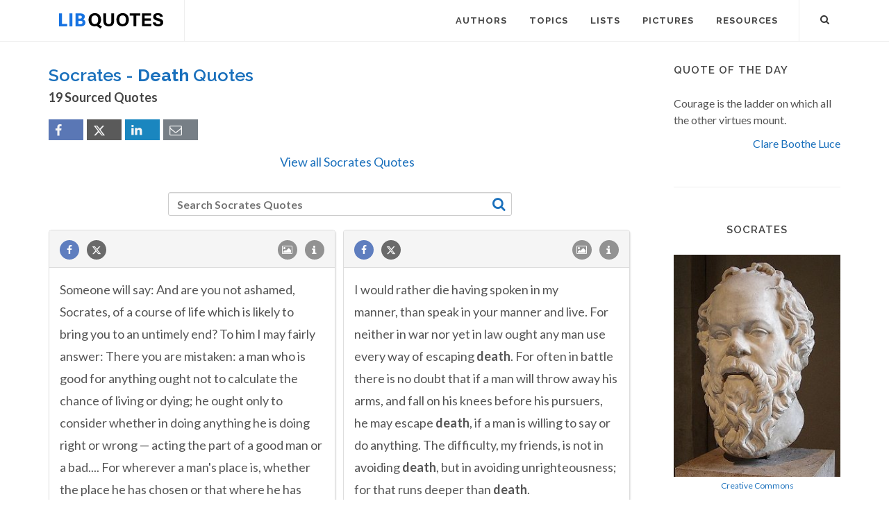

--- FILE ---
content_type: text/html; charset=UTF-8
request_url: https://libquotes.com/socrates/quotes/death
body_size: 13098
content:
<!DOCTYPE html>
<html lang="en">
<head>
<meta http-equiv="content-type" content="text/html; charset=utf-8">

<title>Socrates Quotes about Death - Lib Quotes</title>
  
<meta name="description" content="Collection of sourced quotations by Socrates on death. Discover popular and famous death quotes by Socrates.">

<link rel="stylesheet" href="/css/libq_v2.98.css">

<meta name="viewport" content="width=device-width, initial-scale=1">

<meta property="og:title" content="Socrates Quotes about death">
<meta property="og:type" content="article">
<meta property="og:description" content="Collection of sourced quotations by Socrates on death. Discover popular and famous death quotes by Socrates.">
<meta property="og:url" content="https://libquotes.com/socrates/quotes/death"> 
<meta property="og:site_name" content="Lib Quotes">
<meta property="og:image" content="https://libquotes.com/pics/socrates.jpg">

<meta property="og:image:type" content="image/jpeg">
<meta property="og:image:width" content="1200">
<meta property="og:image:height" content="630">
	
<meta name="twitter:card" content="summary_large_image">
<meta name="twitter:site" content="@LibQ_Official">
<meta name="twitter:creator" content="@LibQ_Official">
<meta name="twitter:title" content="Socrates Quotes about death">
<meta name="twitter:description" content="Collection of sourced quotations by Socrates on death. Discover popular and famous death quotes by Socrates.">
<meta name="twitter:image" content="https://libquotes.com/pics/socrates.jpg">


<meta property="fb:app_id" content="1800133053599594">

<link rel="apple-touch-icon" sizes="180x180" href="/apple-touch-icon.png">
<link rel="icon" type="image/png" href="/favicon-32x32.png" sizes="32x32">
<link rel="icon" type="image/png" href="/favicon-16x16.png" sizes="16x16">
<link rel="manifest" href="/manifest.json">
<link rel="mask-icon" href="/safari-pinned-tab.svg" color="#5bbad5">
<meta name="apple-mobile-web-app-title" content="Lib Quotes">
<meta name="application-name" content="Lib Quotes">
<meta name="theme-color" content="#ffffff">

<meta name="p:domain_verify" content="454be6856bb8bf8c006a7ab658751059">

<script async src="https://www.googletagmanager.com/gtag/js?id=G-QBGPE65SJL"></script>
<script>
  window.dataLayer = window.dataLayer || [];
  function gtag(){dataLayer.push(arguments);}
  gtag('js', new Date());

  gtag('config', 'G-QBGPE65SJL');
</script>

<script async src="https://pagead2.googlesyndication.com/pagead/js/adsbygoogle.js?client=ca-pub-6631402814758980" crossorigin="anonymous"></script>
<link rel="canonical" href="https://libquotes.com/socrates/quotes/death">
</head>

<body class="stretched sticky-responsive-menu">

<div id="wrapper" class="clearfix">
<header id="header" class="full-header static-sticky">
<div id="header-wrap">
<div class="container clearfix">
<div id="logo">
<a href="/" class="standard-logo"><img src="/img/libq_v5.svg" width="150" height="22" alt="Lib Quotes" ></a>
</div>
<nav id="primary-menu">			
<div id="primary-menu-trigger"><i class="icon-reorder"></i></div>
<ul>
<li><a href="/authors"><div>Authors</div></a></li>
<li><a href="/topics"><div>Topics</div></a></li>
<li><a href="/lists"><div>Lists</div></a></li>
<li><a href="/picture-quotes"><div>Pictures</div></a></li>
<li><a href="/resources"><div>Resources</div></a></li>
							
<li class="atmi"><a href="javascript:void(0);" id="atmia"><div class="aatm"><i class="icon-info amii"></i>More about Socrates</div></a></li>
</ul>

<div id="top-search">
<a id="top-search-trigger" role="button"><i class="icon-search3"></i><i class="icon-cross"></i></a>
<form action="/search/" method="get">
	<input type="text" name="q" id="top-search-box" class="form-control" value="" placeholder="Type &amp; Hit Enter..">
</form>
</div>

</nav>

</div>

</div>

</header>

<section id="content">

<div class="content-wrap">

<div class="container clearfix">
<div class="postcontent nobottommargin clearfix">


						<div id="posts">
						
							
							<div class="entry clearfix">
								<div class="entry-title">
									
									<h1>Socrates - <strong>Death</strong> Quotes</h1><h4 class="lcl h4lm">19 Sourced Quotes</h4><div class="social_btns"><div class="fb_share"><a rel="nofollow" class="socialBtn square fb_button" role="button" data-url="https://libquotes.com/socrates/quotes/death"><i class="icon-facebook fa sb2"></i><span></span></a></div><div class="tweet_share"><a rel="nofollow" class="socialBtn square twitter_button" role="button" data-url="https://libquotes.com/socrates/quotes/death" data-text="Socrates+-+Sourced+Quotes"><i class="icon-twitter2 fa sb2"></i><span></span></a></div><div class="linkedin_share"><a rel="nofollow" class="socialBtn square linked_button" role="button" data-url="https://libquotes.com/socrates/quotes/death" data-title="Socrates+Quotes" data-summary="Socrates+Sourced+Quotes+-+https%3A%2F%2Flibquotes.com%2Fsocrates%2Fquotes%2Fdeath"><i class="icon-linkedin fa sb2"></i><span></span></a></div><div class="email_share"><a rel="nofollow" class="socialBtn square" href="mailto:?subject=Socrates+Quotes&body=Socrates+-+Sourced+Quotes+-+https%3A%2F%2Flibquotes.com%2Fsocrates%2Fquotes%2Fdeath"><i class="icon-email1 fa sb2"></i><span></span></a></div></div><div class="valq"><a href="/socrates">View all Socrates Quotes</a></div>									
									
								</div>
							
									
								<div class="entry-content">
								
																		
											<div class="dsauthor">
											<input type="text" name="q" id="search_author_tbox" class="form-control sauthor_tf" value="" placeholder="Search Socrates Quotes"><a rel="nofollow" id="search_author" href="javascript:void(0);"><i class="icon-search3 sauthor"></i></a>
											</div>
											
																			
								<div class="m_grid">
								
								<div class="panel panel-default"><div class="panel-heading"><a rel="nofollow" class="flleft fb_button" role="button" data-url="https://libquotes.com/socrates/quote/lby6w7n"><i class="i-small i-circled icon-facebook fb_round_share f14"></i></a><a rel="nofollow" class="flleft twitter_button" role="button" data-url="https://libquotes.com/socrates/quote/lby6w7n" data-text="Someone+will+say%3A+And+are+you+not+ashamed%2C+Socrates%2C+of+a+course+of+life+which+is+likely+to+bring+you+to+an+untimely+end%3F+To+him+I+may+fairly+answer%3A+There+you+are+mistaken%3A+a+man+who+is+good+for+anything+ought+not+to+calculate+the+chance+of+living+or+dy..."><i class="i-small i-circled icon-twitter2 twitter_round_share f14"></i></a><ul class="infobtn"><li class="dropdown infobtn"><span class="dropdown-toggle" data-toggle="dropdown" role="menu" aria-expanded="false"><i class="i-small i-circled icon-info nrm f14"></i></span><ul class="dropdown-menu" role="menu"><li><a rel="nofollow" id="srcbtn_lby6w7n" class="qsrcbtn" role="button" data-toggle="modal" data-target=".mdbox" data-remote="false">Source</a></li><li class="divider"></li><li><a rel="nofollow" id="repb_lby6w7n" class="report_btn" role="button" data-toggle="modal" data-target=".mdbox" data-remote="false">Report...</a></li></ul></li></ul><a class="flright" href="/socrates/quote/lby6w7n"><i class="i-small i-circled icon-image f14"></i></a></div><div class="panel-body"><a href="/socrates/quote/lby6w7n" class="quote_link" ><span class="quote_span">Someone will say: And are you not ashamed, Socrates, of a course of life which is likely to bring you to an untimely end? To him I may fairly answer: There you are mistaken: a man who is good for anything ought not to calculate the chance of living or dying; he ought only to consider whether in doing anything he is doing right or wrong — acting the part of a good man or a bad.... For wherever a man's place is, whether the place he has chosen or that where he has been placed by a commander. there he ought to remain in the hour of danger; he should not think of death or of anything, but of disgrace.</span></a><br><br><div><span class="fda">Socrates</span></div></div></div><div class="panel panel-default"><div class="panel-heading"><a rel="nofollow" class="flleft fb_button" role="button" data-url="https://libquotes.com/socrates/quote/lbn6d2i"><i class="i-small i-circled icon-facebook fb_round_share f14"></i></a><a rel="nofollow" class="flleft twitter_button" role="button" data-url="https://libquotes.com/socrates/quote/lbn6d2i" data-text="I+would+rather+die+having+spoken+in+my+manner%2C+than+speak+in+your+manner+and+live.+For+neither+in+war+nor+yet+in+law+ought+any+man+use+every+way+of+escaping+death.+For+often+in+battle+there+is+no+doubt+that+if+a+man+will+throw+away+his+arms%2C+and+fall+on+..."><i class="i-small i-circled icon-twitter2 twitter_round_share f14"></i></a><ul class="infobtn"><li class="dropdown infobtn"><span class="dropdown-toggle" data-toggle="dropdown" role="menu" aria-expanded="false"><i class="i-small i-circled icon-info nrm f14"></i></span><ul class="dropdown-menu" role="menu"><li><a rel="nofollow" id="srcbtn_lbn6d2i" class="qsrcbtn" role="button" data-toggle="modal" data-target=".mdbox" data-remote="false">Source</a></li><li class="divider"></li><li><a rel="nofollow" id="repb_lbn6d2i" class="report_btn" role="button" data-toggle="modal" data-target=".mdbox" data-remote="false">Report...</a></li></ul></li></ul><a class="flright" href="/socrates/quote/lbn6d2i"><i class="i-small i-circled icon-image f14"></i></a></div><div class="panel-body"><a href="/socrates/quote/lbn6d2i" class="quote_link" ><span class="quote_span">I would rather die having spoken in my manner, than speak in your manner and live. For neither in war nor yet in law ought any man use every way of escaping death. For often in battle there is no doubt that if a man will throw away his arms, and fall on his knees before his pursuers, he may escape death, if a man is willing to say or do anything. The difficulty, my friends, is not in avoiding death, but in avoiding unrighteousness; for that runs deeper than death.</span></a><br><br><div><span class="fda">Socrates</span></div></div></div><div class="panel panel-default"><div class="panel-heading"><a rel="nofollow" class="flleft fb_button" role="button" data-url="https://libquotes.com/socrates/quote/lbi1g5y"><i class="i-small i-circled icon-facebook fb_round_share f14"></i></a><a rel="nofollow" class="flleft twitter_button" role="button" data-url="https://libquotes.com/socrates/quote/lbi1g5y" data-text="And+when+you+see+a+man+who+is+repining+at+the+approach+of+death%2C+is+not+his+reluctance+a+sufficient+proof+that+he+is+not+a+lover+of+wisdom%2C+but+a+lover+of+the+body%2C+and+probably+at+the+same+time+a+lover+of+either+money+or+power%2C+or+both%3F"><i class="i-small i-circled icon-twitter2 twitter_round_share f14"></i></a><ul class="infobtn"><li class="dropdown infobtn"><span class="dropdown-toggle" data-toggle="dropdown" role="menu" aria-expanded="false"><i class="i-small i-circled icon-info nrm f14"></i></span><ul class="dropdown-menu" role="menu"><li><a rel="nofollow" id="srcbtn_lbi1g5y" class="qsrcbtn" role="button" data-toggle="modal" data-target=".mdbox" data-remote="false">Source</a></li><li class="divider"></li><li><a rel="nofollow" id="repb_lbi1g5y" class="report_btn" role="button" data-toggle="modal" data-target=".mdbox" data-remote="false">Report...</a></li></ul></li></ul><a class="flright" href="/socrates/quote/lbi1g5y"><i class="i-small i-circled icon-image f14"></i></a></div><div class="panel-body"><a href="/socrates/quote/lbi1g5y" class="quote_link" ><span class="quote_span">And when you see a man who is repining at the approach of death, is not his reluctance a sufficient proof that he is not a lover of wisdom, but a lover of the body, and probably at the same time a lover of either money or power, or both?</span></a><br><br><div><span class="fda">Socrates</span></div></div></div><div class="panel panel-default"><div class="panel-heading"><a rel="nofollow" class="flleft fb_button" role="button" data-url="https://libquotes.com/socrates/quote/lbl7c0f"><i class="i-small i-circled icon-facebook fb_round_share f14"></i></a><a rel="nofollow" class="flleft twitter_button" role="button" data-url="https://libquotes.com/socrates/quote/lbl7c0f" data-text="To+fear+death%2C+my+friends%2C+is+only+to+think+ourselves+wise%2C+without+being+wise%3A+for+it+is+to+think+that+we+know+what+we+do+not+know."><i class="i-small i-circled icon-twitter2 twitter_round_share f14"></i></a><ul class="infobtn"><li class="dropdown infobtn"><span class="dropdown-toggle" data-toggle="dropdown" role="menu" aria-expanded="false"><i class="i-small i-circled icon-info nrm f14"></i></span><ul class="dropdown-menu" role="menu"><li><a rel="nofollow" id="srcbtn_lbl7c0f" class="qsrcbtn" role="button" data-toggle="modal" data-target=".mdbox" data-remote="false">Source</a></li><li class="divider"></li><li><a rel="nofollow" id="repb_lbl7c0f" class="report_btn" role="button" data-toggle="modal" data-target=".mdbox" data-remote="false">Report...</a></li></ul></li></ul><a class="flright" href="/socrates/quote/lbl7c0f"><i class="i-small i-circled icon-image f14"></i></a></div><div class="panel-body"><a href="/socrates/quote/lbl7c0f" class="quote_link" ><span class="quote_span">To fear death, my friends, is only to think ourselves wise, without being wise: for it is to think that we know what we do not know.</span></a><br><br><div><span class="fda">Socrates</span></div></div></div><div class="panel panel-default"><div class="panel-heading"><a rel="nofollow" class="flleft fb_button" role="button" data-url="https://libquotes.com/socrates/quote/lbb9e4x"><i class="i-small i-circled icon-facebook fb_round_share f14"></i></a><a rel="nofollow" class="flleft twitter_button" role="button" data-url="https://libquotes.com/socrates/quote/lbb9e4x" data-text="...+the+true+disciple+of+philosophy+is+likely+to+be+misunderstood+by+other+men%3B+they+do+not+perceive+that+he+is+ever+pursuing+death+and+dying%3B+and+if+this+is+true%2C+why%2C+having+had+the+desire+of+death+all+his+life+long%2C+should+he+repine+at+that+which+he+h..."><i class="i-small i-circled icon-twitter2 twitter_round_share f14"></i></a><ul class="infobtn"><li class="dropdown infobtn"><span class="dropdown-toggle" data-toggle="dropdown" role="menu" aria-expanded="false"><i class="i-small i-circled icon-info nrm f14"></i></span><ul class="dropdown-menu" role="menu"><li><a rel="nofollow" id="srcbtn_lbb9e4x" class="qsrcbtn" role="button" data-toggle="modal" data-target=".mdbox" data-remote="false">Source</a></li><li class="divider"></li><li><a rel="nofollow" id="repb_lbb9e4x" class="report_btn" role="button" data-toggle="modal" data-target=".mdbox" data-remote="false">Report...</a></li></ul></li></ul><a class="flright" href="/socrates/quote/lbb9e4x"><i class="i-small i-circled icon-image f14"></i></a></div><div class="panel-body"><a href="/socrates/quote/lbb9e4x" class="quote_link" ><span class="quote_span">... the true disciple of philosophy is likely to be misunderstood by other men; they do not perceive that he is ever pursuing death and dying; and if this is true, why, having had the desire of death all his life long, should he repine at that which he has always been pursuing and desiring?</span></a><br><br><div><span class="fda">Socrates</span></div></div></div><div class="panel panel-default"><div class="panel-heading"><a rel="nofollow" class="flleft fb_button" role="button" data-url="https://libquotes.com/socrates/quote/lbz6n5r"><i class="i-small i-circled icon-facebook fb_round_share f14"></i></a><a rel="nofollow" class="flleft twitter_button" role="button" data-url="https://libquotes.com/socrates/quote/lbz6n5r" data-text="If+death+had+only+been+the+end+of+all%2C+the+wicked+would+have+had+a+good+bargain+in+dying%2C+for+they+would+have+been+happily+quit+not+only+of+their+body%2C+but+of+their+own+evil+together+with+their+souls.+But+now%2C+as+the+soul+plainly+appears+to+be+immortal%2C+..."><i class="i-small i-circled icon-twitter2 twitter_round_share f14"></i></a><ul class="infobtn"><li class="dropdown infobtn"><span class="dropdown-toggle" data-toggle="dropdown" role="menu" aria-expanded="false"><i class="i-small i-circled icon-info nrm f14"></i></span><ul class="dropdown-menu" role="menu"><li><a rel="nofollow" id="srcbtn_lbz6n5r" class="qsrcbtn" role="button" data-toggle="modal" data-target=".mdbox" data-remote="false">Source</a></li><li class="divider"></li><li><a rel="nofollow" id="repb_lbz6n5r" class="report_btn" role="button" data-toggle="modal" data-target=".mdbox" data-remote="false">Report...</a></li></ul></li></ul><a class="flright" href="/socrates/quote/lbz6n5r"><i class="i-small i-circled icon-image f14"></i></a></div><div class="panel-body"><a href="/socrates/quote/lbz6n5r" class="quote_link" ><span class="quote_span">If death had only been the end of all, the wicked would have had a good bargain in dying, for they would have been happily quit not only of their body, but of their own evil together with their souls. But now, as the soul plainly appears to be immortal, there is no release or salvation from evil except the attainment of the highest virtue and wisdom. For the soul when on her progress to the world below takes nothing with her but nurture and education...</span></a><br><br><div><span class="fda">Socrates</span></div></div></div><div class="panel panel-default"><div class="panel-heading"><a rel="nofollow" class="flleft fb_button" role="button" data-url="https://libquotes.com/socrates/quote/lbq8u9a"><i class="i-small i-circled icon-facebook fb_round_share f14"></i></a><a rel="nofollow" class="flleft twitter_button" role="button" data-url="https://libquotes.com/socrates/quote/lbq8u9a" data-text="He+who+has+lived+as+a+true+philosopher+has+reason+to+be+of+good+cheer+when+he+is+about+to+die%2C+and+that+after+death+he+may+hope+to+receive+the+greatest+good+in+the+other+world."><i class="i-small i-circled icon-twitter2 twitter_round_share f14"></i></a><ul class="infobtn"><li class="dropdown infobtn"><span class="dropdown-toggle" data-toggle="dropdown" role="menu" aria-expanded="false"><i class="i-small i-circled icon-info nrm f14"></i></span><ul class="dropdown-menu" role="menu"><li><a rel="nofollow" id="srcbtn_lbq8u9a" class="qsrcbtn" role="button" data-toggle="modal" data-target=".mdbox" data-remote="false">Source</a></li><li class="divider"></li><li><a rel="nofollow" id="repb_lbq8u9a" class="report_btn" role="button" data-toggle="modal" data-target=".mdbox" data-remote="false">Report...</a></li></ul></li></ul><a class="flright" href="/socrates/quote/lbq8u9a"><i class="i-small i-circled icon-image f14"></i></a></div><div class="panel-body"><a href="/socrates/quote/lbq8u9a" class="quote_link" ><span class="quote_span">He who has lived as a true philosopher has reason to be of good cheer when he is about to die, and that after death he may hope to receive the greatest good in the other world.</span></a><br><br><div><span class="fda">Socrates</span></div></div></div><div class="panel panel-default"><div class="panel-heading"><a rel="nofollow" class="flleft fb_button" role="button" data-url="https://libquotes.com/socrates/quote/lbw7q7j"><i class="i-small i-circled icon-facebook fb_round_share f14"></i></a><a rel="nofollow" class="flleft twitter_button" role="button" data-url="https://libquotes.com/socrates/quote/lbw7q7j" data-text="...+do+not+courageous+men+endure+death+because+they+are+afraid+of+yet+greater+evils%3F...+Then+all+but+philosophers+are+courageous+only+from+fear%2C+and+because+they+are+afraid%3B+and+yet+that+a+man+should+be+courageous+from+fear%2C+and+because+he+is+a+coward%2C+i..."><i class="i-small i-circled icon-twitter2 twitter_round_share f14"></i></a><ul class="infobtn"><li class="dropdown infobtn"><span class="dropdown-toggle" data-toggle="dropdown" role="menu" aria-expanded="false"><i class="i-small i-circled icon-info nrm f14"></i></span><ul class="dropdown-menu" role="menu"><li><a rel="nofollow" id="srcbtn_lbw7q7j" class="qsrcbtn" role="button" data-toggle="modal" data-target=".mdbox" data-remote="false">Source</a></li><li class="divider"></li><li><a rel="nofollow" id="repb_lbw7q7j" class="report_btn" role="button" data-toggle="modal" data-target=".mdbox" data-remote="false">Report...</a></li></ul></li></ul><a class="flright" href="/socrates/quote/lbw7q7j"><i class="i-small i-circled icon-image f14"></i></a></div><div class="panel-body"><a href="/socrates/quote/lbw7q7j" class="quote_link" ><span class="quote_span">... do not courageous men endure death because they are afraid of yet greater evils?... Then all but philosophers are courageous only from fear, and because they are afraid; and yet that a man should be courageous from fear, and because he is a coward, is surely a strange thing.</span></a><br><br><div><span class="fda">Socrates</span></div></div></div><div class="panel panel-default"><div class="panel-heading"><a rel="nofollow" class="flleft fb_button" role="button" data-url="https://libquotes.com/socrates/quote/lbe9k4d"><i class="i-small i-circled icon-facebook fb_round_share f14"></i></a><a rel="nofollow" class="flleft twitter_button" role="button" data-url="https://libquotes.com/socrates/quote/lbe9k4d" data-text="...+we+admitted+that+everything+living+is+born+of+the+dead.+For+if+the+soul+existed+before+birth%2C+and+in+coming+to+life+and+being+born+can+be+born+only+from+death+and+dying%2C+must+she+not+after+death+continue+to+exist%2C+since+she+has+to+be+born+again%3F"><i class="i-small i-circled icon-twitter2 twitter_round_share f14"></i></a><ul class="infobtn"><li class="dropdown infobtn"><span class="dropdown-toggle" data-toggle="dropdown" role="menu" aria-expanded="false"><i class="i-small i-circled icon-info nrm f14"></i></span><ul class="dropdown-menu" role="menu"><li><a rel="nofollow" id="srcbtn_lbe9k4d" class="qsrcbtn" role="button" data-toggle="modal" data-target=".mdbox" data-remote="false">Source</a></li><li class="divider"></li><li><a rel="nofollow" id="repb_lbe9k4d" class="report_btn" role="button" data-toggle="modal" data-target=".mdbox" data-remote="false">Report...</a></li></ul></li></ul><a class="flright" href="/socrates/quote/lbe9k4d"><i class="i-small i-circled icon-image f14"></i></a></div><div class="panel-body"><a href="/socrates/quote/lbe9k4d" class="quote_link" ><span class="quote_span">... we admitted that everything living is born of the dead. For if the soul existed before birth, and in coming to life and being born can be born only from death and dying, must she not after death continue to exist, since she has to be born again?</span></a><br><br><div><span class="fda">Socrates</span></div></div></div><div class="panel panel-default"><div class="panel-heading"><a rel="nofollow" class="flleft fb_button" role="button" data-url="https://libquotes.com/socrates/quote/lbu2m3l"><i class="i-small i-circled icon-facebook fb_round_share f14"></i></a><a rel="nofollow" class="flleft twitter_button" role="button" data-url="https://libquotes.com/socrates/quote/lbu2m3l" data-text="I+have+said+enough+in+answer+to+the+charge+of+Meletus%3A+any+elaborate+defense+is+unnecessary%3B+but+as+I+was+saying+before%2C+I+certainly+have+many+enemies%2C+and+this+is+what+will+be+my+destruction+if+I+am+destroyed%3B+of+that+I+am+certain%3B+not+Meletus%2C+nor+yet+..."><i class="i-small i-circled icon-twitter2 twitter_round_share f14"></i></a><ul class="infobtn"><li class="dropdown infobtn"><span class="dropdown-toggle" data-toggle="dropdown" role="menu" aria-expanded="false"><i class="i-small i-circled icon-info nrm f14"></i></span><ul class="dropdown-menu" role="menu"><li><a rel="nofollow" id="srcbtn_lbu2m3l" class="qsrcbtn" role="button" data-toggle="modal" data-target=".mdbox" data-remote="false">Source</a></li><li class="divider"></li><li><a rel="nofollow" id="repb_lbu2m3l" class="report_btn" role="button" data-toggle="modal" data-target=".mdbox" data-remote="false">Report...</a></li></ul></li></ul><a class="flright" href="/socrates/quote/lbu2m3l"><i class="i-small i-circled icon-image f14"></i></a></div><div class="panel-body"><a href="/socrates/quote/lbu2m3l" class="quote_link" ><span class="quote_span">I have said enough in answer to the charge of Meletus: any elaborate defense is unnecessary; but as I was saying before, I certainly have many enemies, and this is what will be my destruction if I am destroyed; of that I am certain; not Meletus, nor yet Anytus, but the envy and detraction of the world, which has been the death of many a good men, and will probably be the death of many more; there is no danger of my being the last of them.</span></a><br><br><div><span class="fda">Socrates</span></div></div></div><div class="panel panel-default"><div class="panel-heading"><a rel="nofollow" class="flleft fb_button" role="button" data-url="https://libquotes.com/socrates/quote/lbf8n0f"><i class="i-small i-circled icon-facebook fb_round_share f14"></i></a><a rel="nofollow" class="flleft twitter_button" role="button" data-url="https://libquotes.com/socrates/quote/lbf8n0f" data-text="You+want+to+have+proven+to+you+that+the+soul+is+imperishable+and+immortal%2C+and+you+think+that+the+philosopher+who+is+confident+in+death+has+but+a+vain+and+foolish+confidence%2C+if+he+thinks+that+he+will+fare+better+than+one+who+has+led+another+sort+of+life..."><i class="i-small i-circled icon-twitter2 twitter_round_share f14"></i></a><ul class="infobtn"><li class="dropdown infobtn"><span class="dropdown-toggle" data-toggle="dropdown" role="menu" aria-expanded="false"><i class="i-small i-circled icon-info nrm f14"></i></span><ul class="dropdown-menu" role="menu"><li><a rel="nofollow" id="srcbtn_lbf8n0f" class="qsrcbtn" role="button" data-toggle="modal" data-target=".mdbox" data-remote="false">Source</a></li><li class="divider"></li><li><a rel="nofollow" id="repb_lbf8n0f" class="report_btn" role="button" data-toggle="modal" data-target=".mdbox" data-remote="false">Report...</a></li></ul></li></ul><a class="flright" href="/socrates/quote/lbf8n0f"><i class="i-small i-circled icon-image f14"></i></a></div><div class="panel-body"><a href="/socrates/quote/lbf8n0f" class="quote_link" ><span class="quote_span">You want to have proven to you that the soul is imperishable and immortal, and you think that the philosopher who is confident in death has but a vain and foolish confidence, if he thinks that he will fare better than one who has led another sort of life, in the world below, unless he can prove this; and you say that the strength and divinity of the soul, and of her existence prior to our becoming men, does not necessarily imply her immortality.... For any man, who is not devoid of natural feeling, has reason to fear, if he has no knowledge or proof of the soul's immortality. That is what I suppose you to say, Cebes, which I designedly repeat, in order that nothing may escape us...</span></a><br><br><div><span class="fda">Socrates</span></div></div></div><div class="panel panel-default"><div class="panel-heading"><a rel="nofollow" class="flleft fb_button" role="button" data-url="https://libquotes.com/socrates/quote/lbb2j1q"><i class="i-small i-circled icon-facebook fb_round_share f14"></i></a><a rel="nofollow" class="flleft twitter_button" role="button" data-url="https://libquotes.com/socrates/quote/lbb2j1q" data-text="Let+us...+be+careful+of+admitting+into+our+souls+the+notion+that+there+is+no+truth+or+health+or+soundness+in+any+arguments+at+all%3B+but+let+us+rather+say+that+there+is+as+yet+no+health+in+us%2C+and+that+we+must+quit+ourselves+like+men+and+do+our+best+to+gai..."><i class="i-small i-circled icon-twitter2 twitter_round_share f14"></i></a><ul class="infobtn"><li class="dropdown infobtn"><span class="dropdown-toggle" data-toggle="dropdown" role="menu" aria-expanded="false"><i class="i-small i-circled icon-info nrm f14"></i></span><ul class="dropdown-menu" role="menu"><li><a rel="nofollow" id="srcbtn_lbb2j1q" class="qsrcbtn" role="button" data-toggle="modal" data-target=".mdbox" data-remote="false">Source</a></li><li class="divider"></li><li><a rel="nofollow" id="repb_lbb2j1q" class="report_btn" role="button" data-toggle="modal" data-target=".mdbox" data-remote="false">Report...</a></li></ul></li></ul><a class="flright" href="/socrates/quote/lbb2j1q"><i class="i-small i-circled icon-image f14"></i></a></div><div class="panel-body"><a href="/socrates/quote/lbb2j1q" class="quote_link" ><span class="quote_span">Let us... be careful of admitting into our souls the notion that there is no truth or health or soundness in any arguments at all; but let us rather say that there is as yet no health in us, and that we must quit ourselves like men and do our best to gain health—you and all other men with a view to the whole of your future life, and I myself with a view to death.</span></a><br><br><div><span class="fda">Socrates</span></div></div></div><div class="panel panel-default"><div class="panel-heading"><a rel="nofollow" class="flleft fb_button" role="button" data-url="https://libquotes.com/socrates/quote/lbz8l1n"><i class="i-small i-circled icon-facebook fb_round_share f14"></i></a><a rel="nofollow" class="flleft twitter_button" role="button" data-url="https://libquotes.com/socrates/quote/lbz8l1n" data-text="For+after+death%2C+as+they+say%2C+the+genius+of+each+individual%2C+to+whom+he+belonged+in+life%2C+leads+him+to+a+certain+place+in+which+the+dead+are+gathered+together+for+judgment%2C+whence+they+go+into+the+world+below%2C+following+the+guide+who+is+appointed+to+cond..."><i class="i-small i-circled icon-twitter2 twitter_round_share f14"></i></a><ul class="infobtn"><li class="dropdown infobtn"><span class="dropdown-toggle" data-toggle="dropdown" role="menu" aria-expanded="false"><i class="i-small i-circled icon-info nrm f14"></i></span><ul class="dropdown-menu" role="menu"><li><a rel="nofollow" id="srcbtn_lbz8l1n" class="qsrcbtn" role="button" data-toggle="modal" data-target=".mdbox" data-remote="false">Source</a></li><li class="divider"></li><li><a rel="nofollow" id="repb_lbz8l1n" class="report_btn" role="button" data-toggle="modal" data-target=".mdbox" data-remote="false">Report...</a></li></ul></li></ul><a class="flright" href="/socrates/quote/lbz8l1n"><i class="i-small i-circled icon-image f14"></i></a></div><div class="panel-body"><a href="/socrates/quote/lbz8l1n" class="quote_link" ><span class="quote_span">For after death, as they say, the genius of each individual, to whom he belonged in life, leads him to a certain place in which the dead are gathered together for judgment, whence they go into the world below, following the guide who is appointed to conduct them from this world to the other; and when they have there received their due and remained their time, another guide brings them back again after many revolutions of ages.</span></a><br><br><div><span class="fda">Socrates</span></div></div></div><div class="panel panel-default"><div class="panel-heading"><a rel="nofollow" class="flleft fb_button" role="button" data-url="https://libquotes.com/socrates/quote/lbo6x2s"><i class="i-small i-circled icon-facebook fb_round_share f14"></i></a><a rel="nofollow" class="flleft twitter_button" role="button" data-url="https://libquotes.com/socrates/quote/lbo6x2s" data-text="...+either+knowledge+is+not+to+be+attained+at+all%2C+or+if+at+all%2C+after+death.+For+then%2C+and+not+til+then%2C+the+soul+will+be+in+herself+alone+and+without+the+body."><i class="i-small i-circled icon-twitter2 twitter_round_share f14"></i></a><ul class="infobtn"><li class="dropdown infobtn"><span class="dropdown-toggle" data-toggle="dropdown" role="menu" aria-expanded="false"><i class="i-small i-circled icon-info nrm f14"></i></span><ul class="dropdown-menu" role="menu"><li><a rel="nofollow" id="srcbtn_lbo6x2s" class="qsrcbtn" role="button" data-toggle="modal" data-target=".mdbox" data-remote="false">Source</a></li><li class="divider"></li><li><a rel="nofollow" id="repb_lbo6x2s" class="report_btn" role="button" data-toggle="modal" data-target=".mdbox" data-remote="false">Report...</a></li></ul></li></ul><a class="flright" href="/socrates/quote/lbo6x2s"><i class="i-small i-circled icon-image f14"></i></a></div><div class="panel-body"><a href="/socrates/quote/lbo6x2s" class="quote_link" ><span class="quote_span">... either knowledge is not to be attained at all, or if at all, after death. For then, and not til then, the soul will be in herself alone and without the body.</span></a><br><br><div><span class="fda">Socrates</span></div></div></div><div class="panel panel-default"><div class="panel-heading"><a rel="nofollow" class="flleft fb_button" role="button" data-url="https://libquotes.com/socrates/quote/lbp0m5g"><i class="i-small i-circled icon-facebook fb_round_share f14"></i></a><a rel="nofollow" class="flleft twitter_button" role="button" data-url="https://libquotes.com/socrates/quote/lbp0m5g" data-text="...+I+am+quite+ready%2C+Simmias+and+Cebes%2C+that+I+ought+to+be+grieved+at+death%2C+if+I+were+not+persuaded+that+I+am+going+to+other+gods+who+are+wise+and+good+and+to+men+departed+who+are+better+than+those+whom+I+leave+behind%3B+and+therefore+I+do+not+grieve+as+..."><i class="i-small i-circled icon-twitter2 twitter_round_share f14"></i></a><ul class="infobtn"><li class="dropdown infobtn"><span class="dropdown-toggle" data-toggle="dropdown" role="menu" aria-expanded="false"><i class="i-small i-circled icon-info nrm f14"></i></span><ul class="dropdown-menu" role="menu"><li><a rel="nofollow" id="srcbtn_lbp0m5g" class="qsrcbtn" role="button" data-toggle="modal" data-target=".mdbox" data-remote="false">Source</a></li><li class="divider"></li><li><a rel="nofollow" id="repb_lbp0m5g" class="report_btn" role="button" data-toggle="modal" data-target=".mdbox" data-remote="false">Report...</a></li></ul></li></ul><a class="flright" href="/socrates/quote/lbp0m5g"><i class="i-small i-circled icon-image f14"></i></a></div><div class="panel-body"><a href="/socrates/quote/lbp0m5g" class="quote_link" ><span class="quote_span">... I am quite ready, Simmias and Cebes, that I ought to be grieved at death, if I were not persuaded that I am going to other gods who are wise and good and to men departed who are better than those whom I leave behind; and therefore I do not grieve as I might have done, for I have good hope that there is yet something remaining for the dead, and, as has been said of old, some far better thing for the good than for the evil.</span></a><br><br><div><span class="fda">Socrates</span></div></div></div><div class="panel panel-default"><div class="panel-heading"><a rel="nofollow" class="flleft fb_button" role="button" data-url="https://libquotes.com/socrates/quote/lbp7n8v"><i class="i-small i-circled icon-facebook fb_round_share f14"></i></a><a rel="nofollow" class="flleft twitter_button" role="button" data-url="https://libquotes.com/socrates/quote/lbp7n8v" data-text="...+if+the+immortal+is+also+imperishable%2C+the+soul+when+attacked+by+death+cannot+perish%3B+for+the+preceding+argument+shows+that+the+soul+will+not+admit+of+death%2C+or+even+be+dead%2C+any+more+than+three+or+the+odd+number+will+admit+of+the+even..."><i class="i-small i-circled icon-twitter2 twitter_round_share f14"></i></a><ul class="infobtn"><li class="dropdown infobtn"><span class="dropdown-toggle" data-toggle="dropdown" role="menu" aria-expanded="false"><i class="i-small i-circled icon-info nrm f14"></i></span><ul class="dropdown-menu" role="menu"><li><a rel="nofollow" id="srcbtn_lbp7n8v" class="qsrcbtn" role="button" data-toggle="modal" data-target=".mdbox" data-remote="false">Source</a></li><li class="divider"></li><li><a rel="nofollow" id="repb_lbp7n8v" class="report_btn" role="button" data-toggle="modal" data-target=".mdbox" data-remote="false">Report...</a></li></ul></li></ul><a class="flright" href="/socrates/quote/lbp7n8v"><i class="i-small i-circled icon-image f14"></i></a></div><div class="panel-body"><a href="/socrates/quote/lbp7n8v" class="quote_link" ><span class="quote_span">... if the immortal is also imperishable, the soul when attacked by death cannot perish; for the preceding argument shows that the soul will not admit of death, or even be dead, any more than three or the odd number will admit of the even...</span></a><br><br><div><span class="fda">Socrates</span></div></div></div><div class="panel panel-default"><div class="panel-heading"><a rel="nofollow" class="flleft fb_button" role="button" data-url="https://libquotes.com/socrates/quote/lbd9t1c"><i class="i-small i-circled icon-facebook fb_round_share f14"></i></a><a rel="nofollow" class="flleft twitter_button" role="button" data-url="https://libquotes.com/socrates/quote/lbd9t1c" data-text="And+will+he+who+is+a+true+lover+of+wisdom%2C+and+is+persuaded+in+like+manner+that+only+in+the+world+below+can+he+worthily+enjoy+her%2C+still+repine+at+death%3F+Will+he+not+depart+with+joy%3F+Surely+he+will%2C+my+friend%2C+if+he+be+a+true+philosopher....+And+if+this+..."><i class="i-small i-circled icon-twitter2 twitter_round_share f14"></i></a><ul class="infobtn"><li class="dropdown infobtn"><span class="dropdown-toggle" data-toggle="dropdown" role="menu" aria-expanded="false"><i class="i-small i-circled icon-info nrm f14"></i></span><ul class="dropdown-menu" role="menu"><li><a rel="nofollow" id="srcbtn_lbd9t1c" class="qsrcbtn" role="button" data-toggle="modal" data-target=".mdbox" data-remote="false">Source</a></li><li class="divider"></li><li><a rel="nofollow" id="repb_lbd9t1c" class="report_btn" role="button" data-toggle="modal" data-target=".mdbox" data-remote="false">Report...</a></li></ul></li></ul><a class="flright" href="/socrates/quote/lbd9t1c"><i class="i-small i-circled icon-image f14"></i></a></div><div class="panel-body"><a href="/socrates/quote/lbd9t1c" class="quote_link" ><span class="quote_span">And will he who is a true lover of wisdom, and is persuaded in like manner that only in the world below can he worthily enjoy her, still repine at death? Will he not depart with joy? Surely he will, my friend, if he be a true philosopher.... And if this be true, he would be very absurd,... if he were to fear death.</span></a><br><br><div><span class="fda">Socrates</span></div></div></div><div class="panel panel-default"><div class="panel-heading"><a rel="nofollow" class="flleft fb_button" role="button" data-url="https://libquotes.com/socrates/quote/lbc3k9r"><i class="i-small i-circled icon-facebook fb_round_share f14"></i></a><a rel="nofollow" class="flleft twitter_button" role="button" data-url="https://libquotes.com/socrates/quote/lbc3k9r" data-text="Wherefore%2C+O+judges%2C+be+of+good+cheer+about+death%2C+and+know+that+this+is+of+a+truth+%E2%80%94+that+no+evil+can+happen+to+a+good+man%2C+either+in+life+or+after+death....+For+which+reason+also%2C+I+am+not+angry+with+my+accusers%2C+or+my+condemners%3B+they+have+done+me+no+..."><i class="i-small i-circled icon-twitter2 twitter_round_share f14"></i></a><ul class="infobtn"><li class="dropdown infobtn"><span class="dropdown-toggle" data-toggle="dropdown" role="menu" aria-expanded="false"><i class="i-small i-circled icon-info nrm f14"></i></span><ul class="dropdown-menu" role="menu"><li><a rel="nofollow" id="srcbtn_lbc3k9r" class="qsrcbtn" role="button" data-toggle="modal" data-target=".mdbox" data-remote="false">Source</a></li><li class="divider"></li><li><a rel="nofollow" id="repb_lbc3k9r" class="report_btn" role="button" data-toggle="modal" data-target=".mdbox" data-remote="false">Report...</a></li></ul></li></ul><a class="flright" href="/socrates/quote/lbc3k9r"><i class="i-small i-circled icon-image f14"></i></a></div><div class="panel-body"><a href="/socrates/quote/lbc3k9r" class="quote_link" ><span class="quote_span">Wherefore, O judges, be of good cheer about death, and know that this is of a truth — that no evil can happen to a good man, either in life or after death.... For which reason also, I am not angry with my accusers, or my condemners; they have done me no harm, although neither of them meant to do me any good; and for this I may gently blame them.</span></a><br><br><div><span class="fda">Socrates</span></div></div></div><div class="panel panel-default"><div class="panel-heading"><a rel="nofollow" class="flleft fb_button" role="button" data-url="https://libquotes.com/socrates/quote/lbg6r8o"><i class="i-small i-circled icon-facebook fb_round_share f14"></i></a><a rel="nofollow" class="flleft twitter_button" role="button" data-url="https://libquotes.com/socrates/quote/lbg6r8o" data-text="...+what+is+that+the+inherence+of+which%2C+will+render+the+body+alive%3F+%5BThe+soul.%5D...+Then+whatever+the+soul+possesses%2C+to+that+she+comes+bearing+life%3F...+And+is+there+an+opposite+to+life%3F+%5BDeath.%5D+Then+the+soul%2C+as+she+has+been+acknowledged%2C+will+never+re..."><i class="i-small i-circled icon-twitter2 twitter_round_share f14"></i></a><ul class="infobtn"><li class="dropdown infobtn"><span class="dropdown-toggle" data-toggle="dropdown" role="menu" aria-expanded="false"><i class="i-small i-circled icon-info nrm f14"></i></span><ul class="dropdown-menu" role="menu"><li><a rel="nofollow" id="srcbtn_lbg6r8o" class="qsrcbtn" role="button" data-toggle="modal" data-target=".mdbox" data-remote="false">Source</a></li><li class="divider"></li><li><a rel="nofollow" id="repb_lbg6r8o" class="report_btn" role="button" data-toggle="modal" data-target=".mdbox" data-remote="false">Report...</a></li></ul></li></ul><a class="flright" href="/socrates/quote/lbg6r8o"><i class="i-small i-circled icon-image f14"></i></a></div><div class="panel-body"><a href="/socrates/quote/lbg6r8o" class="quote_link" ><span class="quote_span">... what is that the inherence of which, will render the body alive? [The soul.]... Then whatever the soul possesses, to that she comes bearing life?... And is there an opposite to life? [Death.] Then the soul, as she has been acknowledged, will never receive the opposite of what she brings.... And what do we call the principle which does not admit of death? [The immortal.] And does the soul admit of death? [No.] Then the soul is immortal? [Yes.]</span></a><br><br><div><span class="fda">Socrates</span></div></div></div>
							</div>
						
							
							
								</div>
							</div>
							
							
						</div>
						
						
					</div>
<div class="sidebar nobottommargin col_last clearfix">
						<div class="sidebar-widgets-wrap">
						
							
							<div class="widget clearfix qotd"><h4>Quote of the day</h4><div class="qd1">Courage is the ladder on which all the other virtues mount.</div><div class="qd1 qd2"><a href="/clare-boothe-luce">Clare Boothe Luce</a></div></div><div class="sdbsep"></div>							
							<a id="ami"></a>
							<div class="widget clearfix">

								<h4 class="h4c">Socrates</h4>
								
								
								
								
								<div class="mapic"><img class="lazy" src="[data-uri]" width="240" height="320" data-src="/apics/socrates.jpg" data-srcset="/apics/socrates@2x.jpg 2x" alt="Socrates"><div id="picsrc"><a rel="nofollow" href="https://commons.wikimedia.org/wiki/File:Socrates_Louvre.jpg" target="_blank">Creative Commons</a></div><br></div>								
								
								
								<div class="sb_txt">
								
								<div class="ainfo"><b>Born:</b> 470 BC</div><div class="ainfo"><b>Died:</b> 399 BC  <b class="info_spc">(aged 71)</b></div><div class="ainfo aaq2"><a href="/socrates">More about Socrates...</a></div>								
								
								
								</div>

							</div>
							
							
							<div class="widget clearfix">

								<h4>Featured Authors</h4>
								<div class="fauthors">
								<a href="/lao-tzu"><img class="lazy" data-src="/apics/lao-tzu_thumb.jpg" src="[data-uri]" data-srcset="/apics/lao-tzu_thumb@2x.jpg 2x" alt="Lao Tzu" title="Lao Tzu" width="70" height="70" data-toggle="tooltip" data-placement="bottom"></a><a href="/che-guevara"><img class="lazy" data-src="/apics/che-guevara_thumb.jpg" src="[data-uri]" data-srcset="/apics/che-guevara_thumb@2x.jpg 2x" alt="Che Guevara" title="Che Guevara" width="70" height="70" data-toggle="tooltip" data-placement="bottom"></a><a href="/leo-tolstoy"><img class="lazy" data-src="/apics/leo-tolstoy_thumb.jpg" src="[data-uri]" data-srcset="/apics/leo-tolstoy_thumb@2x.jpg 2x" alt="Leo Tolstoy" title="Leo Tolstoy" width="70" height="70" data-toggle="tooltip" data-placement="bottom"></a><a href="/f-scott-fitzgerald"><img class="lazy" data-src="/apics/f-scott-fitzgerald_thumb.jpg" src="[data-uri]" data-srcset="/apics/f-scott-fitzgerald_thumb@2x.jpg 2x" alt="F. Scott Fitzgerald" title="F. Scott Fitzgerald" width="70" height="70" data-toggle="tooltip" data-placement="bottom"></a><a href="/cicero"><img class="lazy" data-src="/apics/cicero_thumb.jpg" src="[data-uri]" data-srcset="/apics/cicero_thumb@2x.jpg 2x" alt="Cicero" title="Cicero" width="70" height="70" data-toggle="tooltip" data-placement="bottom"></a><a href="/muhammad-ali"><img class="lazy" data-src="/apics/muhammad-ali_thumb.jpg" src="[data-uri]" data-srcset="/apics/muhammad-ali_thumb@2x.jpg 2x" alt="Muhammad Ali" title="Muhammad Ali" width="70" height="70" data-toggle="tooltip" data-placement="bottom"></a><a href="/malala-yousafzai"><img class="lazy" data-src="/apics/malala-yousafzai_thumb.jpg" src="[data-uri]" data-srcset="/apics/malala-yousafzai_thumb@2x.jpg 2x" alt="Malala Yousafzai" title="Malala Yousafzai" width="70" height="70" data-toggle="tooltip" data-placement="bottom"></a><a href="/louis-pasteur"><img class="lazy" data-src="/apics/louis-pasteur_thumb.jpg" src="[data-uri]" data-srcset="/apics/louis-pasteur_thumb@2x.jpg 2x" alt="Louis Pasteur" title="Louis Pasteur" width="70" height="70" data-toggle="tooltip" data-placement="bottom"></a><a href="/edgar-allan-poe"><img class="lazy" data-src="/apics/edgar-allan-poe_thumb.jpg" src="[data-uri]" data-srcset="/apics/edgar-allan-poe_thumb@2x.jpg 2x" alt="Edgar Allan Poe" title="Edgar Allan Poe" width="70" height="70" data-toggle="tooltip" data-placement="bottom"></a><a href="/robert-baden-powell"><img class="lazy" data-src="/apics/robert-baden-powell_thumb.jpg" src="[data-uri]" data-srcset="/apics/robert-baden-powell_thumb@2x.jpg 2x" alt="Robert Baden-Powell" title="Robert Baden-Powell" width="70" height="70" data-toggle="tooltip" data-placement="bottom"></a><a href="/charlie-chaplin"><img class="lazy" data-src="/apics/charlie-chaplin_thumb.jpg" src="[data-uri]" data-srcset="/apics/charlie-chaplin_thumb@2x.jpg 2x" alt="Charlie Chaplin" title="Charlie Chaplin" width="70" height="70" data-toggle="tooltip" data-placement="bottom"></a><a href="/queen-victoria"><img class="lazy" data-src="/apics/queen-victoria_thumb.jpg" src="[data-uri]" data-srcset="/apics/queen-victoria_thumb@2x.jpg 2x" alt="Queen Victoria" title="Queen Victoria" width="70" height="70" data-toggle="tooltip" data-placement="bottom"></a>								</div>

							</div>
							
														
							<div class="widget clearfix">
	
								<h4>Lists</h4>
	
								<div id="popular-post-list-sidebar">
								
								<div class="spost clearfix"><div class="entry-image"><a href="/predictions-that-didnt-happen" class="nobg"><img class="img-circle lazy" src="[data-uri]" data-src="/lpics/predictions-that-didnt-happen_small.jpg" data-srcset="/lpics/predictions-that-didnt-happen_small@2x.jpg 2x" alt="Predictions that didn't happen"></a></div><div class="entry-c"><div class="entry-title"><h4><a href="/predictions-that-didnt-happen">Predictions that didn't happen</a></h4></div></div></div><div class="spost clearfix"><div class="entry-image"><a href="/if-it-is-on-the-Internet-it-must-be-true" class="nobg"><img class="img-circle lazy" src="[data-uri]" data-src="/lpics/if-it-is-on-the-Internet-it-must-be-true_small.jpg" data-srcset="/lpics/if-it-is-on-the-Internet-it-must-be-true_small@2x.jpg 2x" alt="If it's on the Internet it must be true"></a></div><div class="entry-c"><div class="entry-title"><h4><a href="/if-it-is-on-the-Internet-it-must-be-true">If it's on the Internet it must be true</a></h4></div></div></div><div class="spost clearfix"><div class="entry-image"><a href="/the-last-words" class="nobg"><img class="img-circle lazy" src="[data-uri]" data-src="/lpics/the-last-words_small.jpg" data-srcset="/lpics/the-last-words_small@2x.jpg 2x" alt="Remarkable Last Words (or Near-Last Words)"></a></div><div class="entry-c"><div class="entry-title"><h4><a href="/the-last-words">Remarkable Last Words (or Near-Last Words)</a></h4></div></div></div>
								</div>
										

							</div>
							
														
							<div class="sdbsep"></div>

							<div class="widget clearfix">

								<h4>Picture Quotes</h4>
								<div id="oc-portfolio-sidebar" class="owl-carousel carousel-widget" data-items="1" data-margin="10" data-loop="true" data-nav="false" data-autoplay="5000">

									<div class="oc-item"><div class="iportfolio"><div class="portfolio-image"><a href="/picture-quote/if-you-see-what-is-right"><img class="lazy" width="240" height="240" src="[data-uri]" data-src="/pictures/if-you-see-what-is-right_small.jpg" data-srcset="/pictures/if-you-see-what-is-right.jpg 2x" alt="If you see what is right and fail to act on it, you lack courage."></a><div class="portfolio-overlay">	<a href="/picture-quote/if-you-see-what-is-right" class="center-icon"><i class="icon-plus"></i></a></div></div><div class="portfolio-desc center nobottompadding"><h3><a href="/picture-quote/if-you-see-what-is-right">Confucius</a></h3></div></div></div><div class="oc-item"><div class="iportfolio"><div class="portfolio-image"><a href="/picture-quote/i-have-a-heart-with-room-for-every-joy"><img class="lazy" width="240" height="240" src="[data-uri]" data-src="/pictures/i-have-a-heart-with-room-for-every-joy_small.jpg" data-srcset="/pictures/i-have-a-heart-with-room-for-every-joy.jpg 2x" alt="I have a heart with room for every joy."></a><div class="portfolio-overlay">	<a href="/picture-quote/i-have-a-heart-with-room-for-every-joy" class="center-icon"><i class="icon-plus"></i></a></div></div><div class="portfolio-desc center nobottompadding"><h3><a href="/picture-quote/i-have-a-heart-with-room-for-every-joy">Philip James Bailey</a></h3></div></div></div><div class="oc-item"><div class="iportfolio"><div class="portfolio-image"><a href="/picture-quote/life-was-meant-to-be-lived"><img class="lazy" width="240" height="240" src="[data-uri]" data-src="/pictures/life-was-meant-to-be-lived_small.jpg" data-srcset="/pictures/life-was-meant-to-be-lived.jpg 2x" alt="Life was meant to be lived, and curiosity must be kept alive."></a><div class="portfolio-overlay">	<a href="/picture-quote/life-was-meant-to-be-lived" class="center-icon"><i class="icon-plus"></i></a></div></div><div class="portfolio-desc center nobottompadding"><h3><a href="/picture-quote/life-was-meant-to-be-lived">Eleanor Roosevelt</a></h3></div></div></div><div class="oc-item"><div class="iportfolio"><div class="portfolio-image"><a href="/picture-quote/a-great-change-in-life"><img class="lazy" width="240" height="240" src="[data-uri]" data-src="/pictures/a-great-change-in-life_small.jpg" data-srcset="/pictures/a-great-change-in-life.jpg 2x" alt="A great change in life is like a cold bath in winter — we all hesitate at the first plunge."></a><div class="portfolio-overlay">	<a href="/picture-quote/a-great-change-in-life" class="center-icon"><i class="icon-plus"></i></a></div></div><div class="portfolio-desc center nobottompadding"><h3><a href="/picture-quote/a-great-change-in-life">Letitia Elizabeth Landon</a></h3></div></div></div>									

								</div>
							</div>

							<div id="pop_topics" class="widget clearfix">

								<h4>Popular Topics</h4>
								<div class="tagcloud">
								<ul class="flleft">
								<li class="lins flleft"><a href="/life-quotes">life</a></li><li class="lins flleft"><a href="/love-quotes">love</a></li><li class="lins flleft"><a href="/nature-quotes">nature</a></li><li class="lins flleft"><a href="/time-quotes">time</a></li><li class="lins flleft"><a href="/god-quotes">god</a></li><li class="lins flleft"><a href="/power-quotes">power</a></li><li class="lins flleft"><a href="/human-quotes">human</a></li><li class="lins flleft"><a href="/mind-quotes">mind</a></li><li class="lins flleft"><a href="/work-quotes">work</a></li><li class="lins flleft"><a href="/art-quotes">art</a></li><li class="lins flleft"><a href="/heart-quotes">heart</a></li><li class="lins flleft"><a href="/thought-quotes">thought</a></li><li class="lins flleft"><a href="/men-quotes">men</a></li><li class="lins flleft"><a href="/day-quotes">day</a></li>									
									</ul>
								</div>

							</div>

						</div>

					</div>
					</div>

			</div>

		</section><footer id="footer">
<div class="container">
				<div class="footer-widgets-wrap clearfix">

					<div class="col_two_third">

						<div class="col_one_third">

							<div class="widget clearfix">

								<img src="/img/libq_gray_v5.svg" width="151" height="28" alt="Lib Quotes" class="footer-logo">

								<p>100% <strong>Sourced Quotes</strong>.</p>

								<div>
									<div>
										Our motto is: Don't quote it if you can't source it.
									</div><br>
									<a id="ctcbtn" href="/contact" data-toggle="modal" data-target=".mdbox" data-remote="false">Contact us</a>
								</div>

							</div>

						</div>

						<div class="col_one_third">

							<div class="widget widget_links clearfix">

								<h4>Social Media</h4>

								<ul>
									<li><a href="https://www.facebook.com/LibQuotesPage/" target="_blank" >Facebook</a></li>
									<li><a href="https://www.instagram.com/libquotes/" target="_blank" >Instagram</a></li>
									<li><a href="https://twitter.com/LibQ_Official" target="_blank" >X (Twitter)</a></li>
									<li><a href="https://pinterest.com/libquotes/" target="_blank" >Pinterest</a></li>
								</ul>

							</div>

						</div>

						<div class="col_one_third col_last">

							<div class="widget clearfix">
								<h4>Recent</h4>

								<div id="post-list-footer">
								
									<div class="spost clearfix"><div class="entry-c"><div class="entry-title"><h4><a href="/predictions-that-didnt-happen">Predictions that didn't happen</a></h4></div></div></div><div class="spost clearfix"><div class="entry-c"><div class="entry-title"><h4><a href="/if-it-is-on-the-Internet-it-must-be-true">If it's on the Internet it must be true</a></h4></div></div></div><div class="spost clearfix"><div class="entry-c"><div class="entry-title"><h4><a href="/the-last-words">Remarkable Last Words (or Near-Last Words)</a></h4></div></div></div>								
									
								</div>
							</div>

						</div>

					</div>

					<div class="col_one_third col_last">
						<div class="widget subscribe-widget clearfix">
							<h5><strong>Subscribe</strong> to our Newsletter:</h5>
							<div class="widget-subscribe-form-result"></div>							
								<div class="input-group divcenter">
									<span class="input-group-addon"><i class="icon-email2"></i></span>
									<input type="email" id="widget-subscribe-form-email" name="widget-subscribe-form-email" class="form-control required email" placeholder="Enter your Email">
									<span class="input-group-btn">
										<button class="btn btn-success" type="submit" id="sbsbtn" data-toggle="modal" data-target=".mdbox">Subscribe</button>
									</span>
								</div>
							
						</div>

						<div class="widget clearfix bwd">

							<div class="row">
								
								<div class="col-md-6 clearfix bottommargin-sm">
									<a href="/Quote-JS-WordPress" class="social-icon si-dark si-colored si-plugins nobottommargin bwa">
										<i class="icon-plg"></i>
										<i class="icon-plg"></i>
									</a>
									<a href="/Quote-JS-WordPress"><small><strong>Quote of the Day</strong><br>JS and WordPress</small></a>
								</div>
								
								<div class="col-md-6 clearfix">
									<a href="https://feeds.feedburner.com/libquotes/QuoteOfTheDay" target="_blank" class="social-icon si-dark si-colored si-rss nobottommargin bwa">
										<i class="icon-rss"></i>
										<i class="icon-rss"></i>
									</a>
									<a href="https://feeds.feedburner.com/libquotes/QuoteOfTheDay" target="_blank"><small><strong>Subscribe</strong><br>to RSS Feeds</small></a>
								</div>

							</div>

						</div>

					</div>

				</div>

			</div>

			<div id="copyrights">

				<div class="container clearfix">

					<div class="col_half">
						&copy; 2017-2025 LibQuotes<br>
						<div class="copyright-links"><a href="/terms">Terms of Use</a> / <a href="/privacy">Privacy Policy</a> / <a href="/about">About Us</a></div>
					</div>

					<div class="col_half col_last tright">
						<div class="fright clearfix">
							<a href="https://www.facebook.com/LibQuotesPage/" target="_blank" class="social-icon si-small si-borderless si-facebook">
								<i class="icon-facebook"></i>
								<i class="icon-facebook"></i>
							</a>
							
							<a href="https://www.instagram.com/libquotes/" target="_blank" class="social-icon si-small si-borderless si-instagram">
								<i class="icon-instagram"></i>
								<i class="icon-instagram"></i>
							</a>

							<a href="https://twitter.com/LibQ_Official" target="_blank" class="social-icon si-small si-borderless si-twitter">
								<i class="icon-twitter2"></i>
								<i class="icon-twitter2"></i>
							</a>

							<a href="https://pinterest.com/libquotes/" target="_blank" class="social-icon si-small si-borderless si-pinterest">
								<i class="icon-pinterest"></i>
								<i class="icon-pinterest"></i>
							</a>
							
							
							


						</div>

						<div class="clear"></div>

						
					</div>

				</div>

			</div>

		</footer>

	</div>

	<div id="gotoTop" class="icon-angle-up"></div>
	
	<div class="modal fade mdbox dpn" tabindex="-1" role="dialog" aria-hidden="true" ><div class="modal-dialog modal-sm"><div class="modal-body"><div class="modal-content"><div class="modal-header"><button type="button" class="close" data-dismiss="modal" aria-hidden="true">×</button><h4 id="mdbox_title" class="modal-title">Lib Quotes</h4></div><div class="modal-body"><div id="modcont" class="nobottommargin"></div></div></div></div></div></div>	
	
		
	
	<script>

      function gs(url,success){
        var script=document.createElement('script');
        script.src=url;
        var head=document.getElementsByTagName('head')[0],
            done=false;
        script.onload=script.onreadystatechange = function(){
          if ( !done && (!this.readyState || this.readyState == 'loaded' || this.readyState == 'complete') ) {
            done=true;
            success();
            script.onload = script.onreadystatechange = null;
            head.removeChild(script);
          }
        };
        head.appendChild(script);
      }
        gs('https://code.jquery.com/jquery-2.2.4.min.js',function(){		
		jQuery.event.special.touchstart = {
    setup: function( _, ns, handle ) {
        this.addEventListener("touchstart", handle, { passive: !ns.includes("noPreventDefault") });
    }
};
jQuery.event.special.touchmove = {
    setup: function( _, ns, handle ) {
        this.addEventListener("touchmove", handle, { passive: !ns.includes("noPreventDefault") });
    }
};

		gs('/js/libq_v1.5.js',function(){

var lazyLoadInstance = new LazyLoad({elements_selector: ".lazy"});		
		
		$("#atmia").on('click', function(e){$("#primary-menu-trigger").click();$("#posts").css("opacity","0.1");$('html, body').animate({scrollTop: $("#ami").offset().top + 'px'}, 1000, 'swing',function() { $("#posts").css("opacity","1.0");});});$(".fb_button").click(function(){shwi("https://www.facebook.com/sharer/sharer.php?u=" + $(this).data("url"),600,600);});$(".twitter_button").click(function(){shwi("https://twitter.com/intent/tweet?url=" + $(this).data("url") + "&text=" + $(this).data("text") ,600,600);});$(".linked_button").click(function(){shwi("https://www.linkedin.com/shareArticle?mini=true&url=" + $(this).data("url") + "&title=" + $(this).data("title") + "&summary=" + $(this).data("summary"),600,600);});function sqauthors(){window.location ="https://libquotes.com/socrates/quotes/" + replaceAll($('#search_author_tbox').val().trim(),' ','-');}$('#search_author_tbox').keydown(function(e){if(e.which === 13){sqauthors();return false;}});$('#search_author').click(function(){sqauthors();return true;}); $("div.panel-body").mark("death deaths", {"element": "span","className": "shighlight","diacritics": true, "accuracy": {"value": "exactly","limiters": [",", ".","?","!",";","-","—","(",")",":","[","]","'","\""]} });$(window).scroll(function(){$(".lmauthors img,.fauthors img").tooltip('hide');});;		$("#ctcbtn").click(function(event){event.preventDefault();$("#modcont").empty();$("#mdbox_title").html('Contact');$("#modcont").html('<div style="font-size:18px">Loading...</div>');$("#modcont").load( "/ctc/");});
		$("#sbsbtn").click(function(){$("#modcont").empty();$("#mdbox_title").html('Subscribe');$("#modcont").html('<div style="font-size:18px">Loading...</div>');var sbsem=$("#widget-subscribe-form-email").val();$("#modcont").load( "/sbs/?e="+sbsem);});	
		
		
			$(".qsrcbtn").click(function(){$("#modcont").empty();$("#mdbox_title").html('Source');$("#modcont").html('<div style="font-size:18px">Loading...</div>');var t=$(this).attr('id').substring(7);$("#modcont").load( "/lqr/"+t);});
			
						
			$(".report_btn").click(function(){$("#modcont").empty();$("#mdbox_title").html('Report');$("#modcont").html('<div style="font-size:18px">Loading...</div>');var t=$(this).attr('id').substring(5);$("#modcont").load( "/report/"+t);});
			
						
			$(".sg_edit").click(function(){$("#modcont").empty();$("#mdbox_title").html('Suggest an edit');$("#modcont").html('<div style="font-size:18px">Loading...</div>');var t="socrates";$("#modcont").load( "/areport/"+t);});
			
					var ma_grid = $('.m_grid').masonry({
  itemSelector: '.panel',
 percentPosition: true	,
  columnWidth: '.panel'
});

$( window ).load(function() {
	ma_grid.masonry();	
	
			if ($(".postcontent").height() < $(".sidebar").height())
		{
	var window_width = jQuery( window ).width();
	var sse_set = false;
	
	if (window_width >= 992) {

			sse_set = true;
			$(".postcontent").stick_in_parent({spacer: false,offset_top:70});
		
	
	}
	
	$(window).resize(function() {	

			var window_width = jQuery( window ).width();
			if (sse_set == true)
			{
				if (window_width < 992) {
					sse_set = false;
					$(".postcontent").trigger("sticky_kit:detach");			
				}
			}
			else
			{
				if (window_width >= 992) {
				sse_set = true;
				$(".postcontent").stick_in_parent({spacer: false,offset_top:70});
				
				}
			}
		
	  
	});
		}
	
		});


});

$("#top-search-trigger").click(function(){$("#top-search-box").val('');});
	

});

		
		
</script>

		
		<script>
				function escapeRegExp(str) {
    return str.replace(/([.*+?^=!:${}()|\[\]\/\\])/g, "\\$1");
}
		
		function replaceAll(str, find, replace) {
  return str.replace(new RegExp(escapeRegExp(find), 'g'), replace);
}
		</script>
		
		<link rel="preload" href="https://fonts.googleapis.com/css?family=Lato:400,700%7CRaleway:400,600,700&display=swap" as="style" onload="this.onload=null;this.rel='stylesheet'">
<noscript><link href="https://fonts.googleapis.com/css?family=Lato:400,700%7CRaleway:400,600,700&display=swap" rel="stylesheet"></noscript>



<script defer src="https://static.cloudflareinsights.com/beacon.min.js/vcd15cbe7772f49c399c6a5babf22c1241717689176015" integrity="sha512-ZpsOmlRQV6y907TI0dKBHq9Md29nnaEIPlkf84rnaERnq6zvWvPUqr2ft8M1aS28oN72PdrCzSjY4U6VaAw1EQ==" data-cf-beacon='{"version":"2024.11.0","token":"8778b574a88b45aa851312d74bfd0968","r":1,"server_timing":{"name":{"cfCacheStatus":true,"cfEdge":true,"cfExtPri":true,"cfL4":true,"cfOrigin":true,"cfSpeedBrain":true},"location_startswith":null}}' crossorigin="anonymous"></script>
</body>
</html>

--- FILE ---
content_type: text/html; charset=utf-8
request_url: https://www.google.com/recaptcha/api2/aframe
body_size: 266
content:
<!DOCTYPE HTML><html><head><meta http-equiv="content-type" content="text/html; charset=UTF-8"></head><body><script nonce="Ms2-jZ5qiNoka2sHhAmBIA">/** Anti-fraud and anti-abuse applications only. See google.com/recaptcha */ try{var clients={'sodar':'https://pagead2.googlesyndication.com/pagead/sodar?'};window.addEventListener("message",function(a){try{if(a.source===window.parent){var b=JSON.parse(a.data);var c=clients[b['id']];if(c){var d=document.createElement('img');d.src=c+b['params']+'&rc='+(localStorage.getItem("rc::a")?sessionStorage.getItem("rc::b"):"");window.document.body.appendChild(d);sessionStorage.setItem("rc::e",parseInt(sessionStorage.getItem("rc::e")||0)+1);localStorage.setItem("rc::h",'1768612953099');}}}catch(b){}});window.parent.postMessage("_grecaptcha_ready", "*");}catch(b){}</script></body></html>